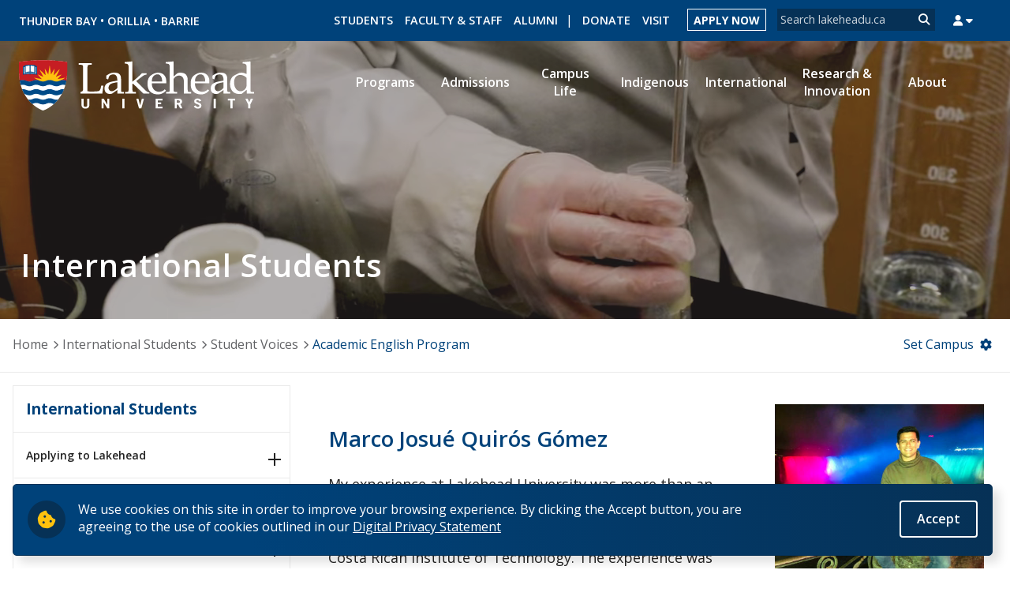

--- FILE ---
content_type: text/html; charset=utf-8
request_url: https://www.lakeheadu.ca/international/student-voices/academic-english-program/node/61905
body_size: 15574
content:
<!DOCTYPE html>
<html lang="en" dir="ltr">
<head>
  <meta http-equiv="Content-Type" content="text/html; charset=utf-8" />
<meta name="Generator" content="Drupal 7 (http://drupal.org)" />
<meta property="og:image" content="https://www.lakeheadu.ca/sites/default/files/banners/banner-intl02_0.jpg" />
<meta property="og:image:width" content="1192" />
<meta property="og:image:height" content="400" />
<meta property="og:url" content="https://www.lakeheadu.ca/international/student-voices/academic-english-program/node/61905" />
<meta property="og:type" content="website" />
<meta property="og:site_name" content="Lakehead University" />
<meta property="og:title" content="Marco Josué Quirós Gómez" />
<meta property="fb:app_id" content="366766290114276" />
<meta property="og:description" content="Lakehead University is your place to live and learn. Dynamic, modern, and highly learner-centred, we acknowledge all of our students as valued leaders of tomorrow, whose education and success are most paramount to our institution." />
  <title>Marco Josué Quirós Gómez | Lakehead University</title>
  <link type="text/css" rel="stylesheet" href="https://www.lakeheadu.ca/sites/default/files/css/css_xE-rWrJf-fncB6ztZfd2huxqgxu4WO-qwma6Xer30m4.css" media="all" />
<link type="text/css" rel="stylesheet" href="https://www.lakeheadu.ca/sites/default/files/css/css_SNM5ggK3x1QYMnq0XFjXb82BtGzVi4QDYe1kSI82VdA.css" media="all" />
<link type="text/css" rel="stylesheet" href="https://www.lakeheadu.ca/sites/default/files/css/css_MLgjP0m3t4Ci0LrD8pLft6cC7pFhMEaS3Odga5b6EXg.css" media="all" />
<link type="text/css" rel="stylesheet" href="https://www.lakeheadu.ca/sites/default/files/css/css_DB6WGuwKqEqJ7iVdFO4FUitOfAifmcYPhK3tjXGRpgo.css" media="all" />
<style type="text/css" media="screen">
<!--/*--><![CDATA[/*><!--*/
body{font-size:100%  !important;}body.textsize-52{font-size:52% !important;}body.textsize-58{font-size:58% !important;}body.textsize-64{font-size:64% !important;}body.textsize-70{font-size:70% !important;}body.textsize-76{font-size:76% !important;}body.textsize-82{font-size:82% !important;}body.textsize-88{font-size:88% !important;}body.textsize-94{font-size:94% !important;}body.textsize-100{font-size:100% !important;}body.textsize-106{font-size:106% !important;}body.textsize-112{font-size:112% !important;}body.textsize-118{font-size:118% !important;}body.textsize-124{font-size:124% !important;}body.textsize-130{font-size:130% !important;}body.textsize-136{font-size:136% !important;}body.textsize-142{font-size:142% !important;}body.textsize-148{font-size:148% !important;}body.textsize-154{font-size:154% !important;}body.textsize-160{font-size:160% !important;}body.textsize-166{font-size:166% !important;}body.textsize-172{font-size:172% !important;}body.textsize-178{font-size:178% !important;}body.textsize-184{font-size:184% !important;}body.textsize-190{font-size:190% !important;}body.textsize-196{font-size:196% !important;}

/*]]>*/-->
</style>
<link type="text/css" rel="stylesheet" href="https://www.lakeheadu.ca/sites/default/files/css/css_6ZW8gJ0lRzD3ihEDxsIzbE8J1KQqVXz_k3tcIkOhojo.css" media="all" />
<link type="text/css" rel="stylesheet" href="https://www.lakeheadu.ca/sites/default/files/css/css_F7IjxYzO_jCY6p-R0EDrG8zJamI1GUOdbRNYJfsoaxw.css" media="all" />
  <link href="https://fonts.googleapis.com/css?family=Open+Sans:400,400i,600,700" rel="stylesheet">
  <meta name="viewport" content="width=device-width, initial-scale=1">
  
  <script type="text/javascript">
<!--//--><![CDATA[//><!--
(function(w,d,s,l,i){w[l]=w[l]||[];w[l].push({'gtm.start':new Date().getTime(),event:'gtm.js'});var f=d.getElementsByTagName(s)[0];var j=d.createElement(s);var dl=l!='dataLayer'?'&l='+l:'';j.type='text/javascript';j.src='https://www.googletagmanager.com/gtm.js?id='+i+dl+'';j.async=true;f.parentNode.insertBefore(j,f);})(window,document,'script','dataLayer','GTM-N7KZ6B');
//--><!]]>
</script>
<script type="text/javascript" src="https://www.lakeheadu.ca/sites/all/libraries/modernizr/modernizr-custom.js?t7rqg2"></script>
<script type="text/javascript" src="//code.jquery.com/jquery-2.2.4.min.js"></script>
<script type="text/javascript">
<!--//--><![CDATA[//><!--
window.jQuery || document.write("<script src='/sites/all/modules/jquery_update/replace/jquery/2.2/jquery.min.js'>\x3C/script>")
//--><!]]>
</script>
<script type="text/javascript">
<!--//--><![CDATA[//><!--
jQuery.migrateMute=true;jQuery.migrateTrace=false;
//--><!]]>
</script>
<script type="text/javascript" src="//code.jquery.com/jquery-migrate-1.4.1.min.js"></script>
<script type="text/javascript">
<!--//--><![CDATA[//><!--
window.jQuery && window.jQuery.migrateWarnings || document.write("<script src='/sites/all/modules/jquery_update/replace/jquery-migrate/1.4.1/jquery-migrate.min.js'>\x3C/script>")
//--><!]]>
</script>
<script type="text/javascript" src="https://www.lakeheadu.ca/misc/jquery-extend-3.4.0.js?v=2.2.4"></script>
<script type="text/javascript" src="https://www.lakeheadu.ca/misc/jquery-html-prefilter-3.5.0-backport.js?v=2.2.4"></script>
<script type="text/javascript" src="https://www.lakeheadu.ca/misc/jquery.once.js?v=1.2"></script>
<script type="text/javascript" src="https://www.lakeheadu.ca/misc/drupal.js?t7rqg2"></script>
<script type="text/javascript" src="https://www.lakeheadu.ca/sites/all/modules/jquery_update/js/jquery_browser.js?v=0.0.1"></script>
<script type="text/javascript" src="//code.jquery.com/ui/1.10.2/jquery-ui.min.js"></script>
<script type="text/javascript">
<!--//--><![CDATA[//><!--
window.jQuery.ui || document.write("<script src='/sites/all/modules/jquery_update/replace/ui/ui/minified/jquery-ui.min.js'>\x3C/script>")
//--><!]]>
</script>
<script type="text/javascript" src="https://www.lakeheadu.ca/sites/all/modules/eu_cookie_compliance/js/jquery.cookie-1.4.1.min.js?v=1.4.1"></script>
<script type="text/javascript" src="https://www.lakeheadu.ca/sites/all/modules/jquery_update/replace/jquery.form/4/jquery.form.min.js?v=4.2.1"></script>
<script type="text/javascript" src="https://www.lakeheadu.ca/misc/ui/jquery.ui.position-1.13.0-backport.js?v=1.10.2"></script>
<script type="text/javascript" src="https://www.lakeheadu.ca/misc/ui/jquery.ui.dialog-1.13.0-backport.js?v=1.10.2"></script>
<script type="text/javascript" src="https://www.lakeheadu.ca/misc/ajax.js?v=7.97"></script>
<script type="text/javascript" src="https://www.lakeheadu.ca/sites/all/modules/jquery_update/js/jquery_update.js?v=0.0.1"></script>
<script type="text/javascript" src="https://www.lakeheadu.ca/sites/all/modules/google_cse/google_cse.js?t7rqg2"></script>
<script type="text/javascript" src="https://www.lakeheadu.ca/sites/all/modules/om_maximenu/js/om_maximenu.js?t7rqg2"></script>
<script type="text/javascript" src="https://www.lakeheadu.ca/misc/progress.js?v=7.97"></script>
<script type="text/javascript" src="https://www.lakeheadu.ca/sites/all/modules/ctools/js/modal.js?t7rqg2"></script>
<script type="text/javascript" src="https://www.lakeheadu.ca/sites/all/modules/modal_forms/js/modal_forms_popup.js?t7rqg2"></script>
<script type="text/javascript" src="https://www.lakeheadu.ca/misc/jquery.cookie.js?t7rqg2"></script>
<script type="text/javascript" src="https://www.lakeheadu.ca/sites/all/modules/thickbox/thickbox.js?t7rqg2"></script>
<script type="text/javascript" src="https://www.lakeheadu.ca/sites/all/modules/google_analytics/googleanalytics.js?t7rqg2"></script>
<script type="text/javascript">
<!--//--><![CDATA[//><!--
(function(i,s,o,g,r,a,m){i["GoogleAnalyticsObject"]=r;i[r]=i[r]||function(){(i[r].q=i[r].q||[]).push(arguments)},i[r].l=1*new Date();a=s.createElement(o),m=s.getElementsByTagName(o)[0];a.async=1;a.src=g;m.parentNode.insertBefore(a,m)})(window,document,"script","https://www.google-analytics.com/analytics.js","ga");ga("create", "UA-38677702-1", {"cookieDomain":"auto"});ga("require", "linkid", "linkid.js");ga("require", "displayfeatures");ga("send", "pageview");
//--><!]]>
</script>
<script type="text/javascript" src="https://www.lakeheadu.ca/sites/all/modules/lakehead/lu_slideshow/lu_slideshow.js?t7rqg2"></script>
<script type="text/javascript" src="https://www.lakeheadu.ca/sites/all/themes/lakehead_aBeauty/js/main.js?t7rqg2"></script>
<script type="text/javascript">
<!--//--><![CDATA[//><!--
jQuery.extend(Drupal.settings, {"basePath":"\/","pathPrefix":"","setHasJsCookie":0,"ajaxPageState":{"theme":"lakehead_aBeauty","theme_token":"47MoRSKPwrSiKWqXuAkgdLRZIobdsFtyR1MVpcIIXyo","jquery_version":"2.2","jquery_version_token":"s0YhNmD9lXzjZbXMDWz0oB--F01wMmcsgDWqwQM5h84","js":{"0":1,"sites\/all\/modules\/eu_cookie_compliance\/js\/eu_cookie_compliance.js":1,"1":1,"sites\/all\/libraries\/modernizr\/modernizr-custom.js":1,"\/\/code.jquery.com\/jquery-2.2.4.min.js":1,"2":1,"3":1,"\/\/code.jquery.com\/jquery-migrate-1.4.1.min.js":1,"4":1,"misc\/jquery-extend-3.4.0.js":1,"misc\/jquery-html-prefilter-3.5.0-backport.js":1,"misc\/jquery.once.js":1,"misc\/drupal.js":1,"sites\/all\/modules\/jquery_update\/js\/jquery_browser.js":1,"\/\/code.jquery.com\/ui\/1.10.2\/jquery-ui.min.js":1,"5":1,"sites\/all\/modules\/eu_cookie_compliance\/js\/jquery.cookie-1.4.1.min.js":1,"sites\/all\/modules\/jquery_update\/replace\/jquery.form\/4\/jquery.form.min.js":1,"misc\/ui\/jquery.ui.position-1.13.0-backport.js":1,"misc\/ui\/jquery.ui.dialog-1.13.0-backport.js":1,"misc\/ajax.js":1,"sites\/all\/modules\/jquery_update\/js\/jquery_update.js":1,"sites\/all\/modules\/google_cse\/google_cse.js":1,"sites\/all\/modules\/om_maximenu\/js\/om_maximenu.js":1,"misc\/progress.js":1,"sites\/all\/modules\/ctools\/js\/modal.js":1,"sites\/all\/modules\/modal_forms\/js\/modal_forms_popup.js":1,"misc\/jquery.cookie.js":1,"sites\/all\/modules\/thickbox\/thickbox.js":1,"sites\/all\/modules\/google_analytics\/googleanalytics.js":1,"6":1,"sites\/all\/modules\/lakehead\/lu_slideshow\/lu_slideshow.js":1,"sites\/all\/themes\/lakehead_aBeauty\/js\/main.js":1},"css":{"modules\/system\/system.base.css":1,"modules\/system\/system.menus.css":1,"modules\/system\/system.messages.css":1,"modules\/system\/system.theme.css":1,"misc\/ui\/jquery.ui.core.css":1,"misc\/ui\/jquery.ui.theme.css":1,"misc\/ui\/jquery.ui.button.css":1,"misc\/ui\/jquery.ui.resizable.css":1,"misc\/ui\/jquery.ui.dialog.css":1,"misc\/ui\/jquery.ui.accordion.css":1,"misc\/ui\/jquery.ui.menu.css":1,"misc\/ui\/jquery.ui.autocomplete.css":1,"sites\/all\/modules\/calendar\/css\/calendar_multiday.css":1,"modules\/comment\/comment.css":1,"sites\/all\/modules\/date\/date_repeat_field\/date_repeat_field.css":1,"modules\/field\/theme\/field.css":1,"sites\/all\/modules\/google_cse\/google_cse.css":1,"modules\/node\/node.css":1,"sites\/all\/modules\/om_maximenu\/css\/om_maximenu.css":1,"modules\/search\/search.css":1,"modules\/user\/user.css":1,"sites\/all\/modules\/views\/css\/views.css":1,"sites\/all\/modules\/media\/modules\/media_wysiwyg\/css\/media_wysiwyg.base.css":1,"sites\/all\/modules\/ctools\/css\/ctools.css":1,"sites\/all\/modules\/ctools\/css\/modal.css":1,"sites\/all\/modules\/modal_forms\/css\/modal_forms_popup.css":1,"0":1,"sites\/all\/modules\/textsize\/textsize.css":1,"sites\/all\/modules\/thickbox\/thickbox.css":1,"sites\/all\/modules\/eu_cookie_compliance\/css\/eu_cookie_compliance.css":1,"public:\/\/ctools\/css\/df22fbb629a01eb505da921f9441c2ac.css":1,"sites\/all\/themes\/lakehead_aBeauty\/css\/normalize.css":1,"sites\/all\/themes\/lakehead_aBeauty\/fontawesome-pro-6.5.1-web\/css\/all.min.css":1,"sites\/all\/themes\/lakehead_aBeauty\/css\/main.css":1,"sites\/all\/themes\/lakehead_aBeauty\/css\/print.css":1,"sites\/all\/themes\/lakehead_aBeauty\/css\/admin-fe.css":1}},"googleCSE":{"cx":"012906367850555877284:uxo0wfmf8ra","language":"","resultsWidth":600,"domain":"www.google.com","showWaterMark":true},"CToolsModal":{"loadingText":"Loading...","closeText":"Close Window","closeImage":"\u003Cimg typeof=\u0022foaf:Image\u0022 src=\u0022https:\/\/www.lakeheadu.ca\/sites\/all\/modules\/ctools\/images\/icon-close-window.png\u0022 alt=\u0022Close window\u0022 title=\u0022Close window\u0022 \/\u003E","throbber":"\u003Cimg typeof=\u0022foaf:Image\u0022 src=\u0022https:\/\/www.lakeheadu.ca\/sites\/all\/modules\/ctools\/images\/throbber.gif\u0022 alt=\u0022Loading\u0022 title=\u0022Loading...\u0022 \/\u003E"},"modal-popup-small":{"modalSize":{"type":"fixed","width":300,"height":300},"modalOptions":{"opacity":0.85,"background-color":"#000"},"animation":"fadeIn","modalTheme":"ModalFormsPopup","throbber":"\u003Cimg typeof=\u0022foaf:Image\u0022 src=\u0022https:\/\/www.lakeheadu.ca\/sites\/all\/modules\/modal_forms\/images\/loading_animation.gif\u0022 alt=\u0022Loading...\u0022 title=\u0022Loading\u0022 \/\u003E","closeText":"Close"},"modal-popup-medium":{"modalSize":{"type":"fixed","width":550,"height":450},"modalOptions":{"opacity":0.85,"background-color":"#000"},"animation":"fadeIn","modalTheme":"ModalFormsPopup","throbber":"\u003Cimg typeof=\u0022foaf:Image\u0022 src=\u0022https:\/\/www.lakeheadu.ca\/sites\/all\/modules\/modal_forms\/images\/loading_animation.gif\u0022 alt=\u0022Loading...\u0022 title=\u0022Loading\u0022 \/\u003E","closeText":"Close"},"modal-popup-large":{"modalSize":{"type":"scale","width":0.8,"height":0.8},"modalOptions":{"opacity":0.85,"background-color":"#000"},"animation":"fadeIn","modalTheme":"ModalFormsPopup","throbber":"\u003Cimg typeof=\u0022foaf:Image\u0022 src=\u0022https:\/\/www.lakeheadu.ca\/sites\/all\/modules\/modal_forms\/images\/loading_animation.gif\u0022 alt=\u0022Loading...\u0022 title=\u0022Loading\u0022 \/\u003E","closeText":"Close"},"thickbox":{"close":"Close","next":"Next \u003E","prev":"\u003C Prev","esc_key":"or Esc Key","next_close":"Next \/ Close on last","image_count":"Image !current of !total"},"eu_cookie_compliance":{"cookie_policy_version":"1.0.0","popup_enabled":1,"popup_agreed_enabled":0,"popup_hide_agreed":0,"popup_clicking_confirmation":0,"popup_scrolling_confirmation":0,"popup_html_info":"\u003Cdiv class=\u0022eu-cookie-compliance-banner eu-cookie-compliance-banner-info eu-cookie-compliance-banner--default\u0022\u003E\n  \u003Cdiv class=\u0022popup-content info\u0022\u003E\n    \u003Cdiv id=\u0022popup-text\u0022\u003E\n      \u003Cp\u003EWe use cookies on this site in order to improve your browsing experience. By clicking the Accept button, you are agreeing to the use of cookies outlined in our\u003C\/p\u003E              \u003Cbutton type=\u0022button\u0022 class=\u0022find-more-button eu-cookie-compliance-more-button\u0022\u003EDigital Privacy Statement\u003C\/button\u003E\n          \u003C\/div\u003E\n    \n    \u003Cdiv id=\u0022popup-buttons\u0022 class=\u0022\u0022\u003E\n      \u003Cbutton type=\u0022button\u0022 class=\u0022agree-button eu-cookie-compliance-default-button\u0022\u003EAccept\u003C\/button\u003E\n          \u003C\/div\u003E\n  \u003C\/div\u003E\n\u003C\/div\u003E","use_mobile_message":false,"mobile_popup_html_info":"\u003Cdiv class=\u0022eu-cookie-compliance-banner eu-cookie-compliance-banner-info eu-cookie-compliance-banner--default\u0022\u003E\n  \u003Cdiv class=\u0022popup-content info\u0022\u003E\n    \u003Cdiv id=\u0022popup-text\u0022\u003E\n      \u003Ch2\u003EWe use cookies on this site to enhance your user experience\u003C\/h2\u003E\u003Cp\u003EBy tapping the Accept button, you agree to us doing so.\u003C\/p\u003E              \u003Cbutton type=\u0022button\u0022 class=\u0022find-more-button eu-cookie-compliance-more-button\u0022\u003EDigital Privacy Statement\u003C\/button\u003E\n          \u003C\/div\u003E\n    \n    \u003Cdiv id=\u0022popup-buttons\u0022 class=\u0022\u0022\u003E\n      \u003Cbutton type=\u0022button\u0022 class=\u0022agree-button eu-cookie-compliance-default-button\u0022\u003EAccept\u003C\/button\u003E\n          \u003C\/div\u003E\n  \u003C\/div\u003E\n\u003C\/div\u003E\n","mobile_breakpoint":"768","popup_html_agreed":"\u003Cdiv\u003E\n  \u003Cdiv class=\u0022popup-content agreed\u0022\u003E\n    \u003Cdiv id=\u0022popup-text\u0022\u003E\n      \u003Ch2\u003EThank you for accepting cookies\u003C\/h2\u003E\u003Cp\u003EYou can now hide this message or find out more about cookies.\u003C\/p\u003E    \u003C\/div\u003E\n    \u003Cdiv id=\u0022popup-buttons\u0022\u003E\n      \u003Cbutton type=\u0022button\u0022 class=\u0022hide-popup-button eu-cookie-compliance-hide-button\u0022\u003EHide\u003C\/button\u003E\n              \u003Cbutton type=\u0022button\u0022 class=\u0022find-more-button eu-cookie-compliance-more-button-thank-you\u0022 \u003EMore info\u003C\/button\u003E\n          \u003C\/div\u003E\n  \u003C\/div\u003E\n\u003C\/div\u003E","popup_use_bare_css":false,"popup_height":"auto","popup_width":"100%","popup_delay":1000,"popup_link":"https:\/\/www.lakeheadu.ca\/digital-privacy-statement","popup_link_new_window":1,"popup_position":null,"fixed_top_position":1,"popup_language":"en","store_consent":false,"better_support_for_screen_readers":1,"reload_page":0,"domain":"","domain_all_sites":0,"popup_eu_only_js":0,"cookie_lifetime":"100","cookie_session":false,"disagree_do_not_show_popup":0,"method":"default","allowed_cookies":"","withdraw_markup":"\u003Cbutton type=\u0022button\u0022 class=\u0022eu-cookie-withdraw-tab\u0022\u003EPrivacy settings\u003C\/button\u003E\n\u003Cdiv class=\u0022eu-cookie-withdraw-banner\u0022\u003E\n  \u003Cdiv class=\u0022popup-content info\u0022\u003E\n    \u003Cdiv id=\u0022popup-text\u0022\u003E\n      \u003Ch2\u003EWe use cookies on this site to enhance your user experience\u003C\/h2\u003E\u003Cp\u003EYou have given your consent for us to set cookies.\u003C\/p\u003E    \u003C\/div\u003E\n    \u003Cdiv id=\u0022popup-buttons\u0022\u003E\n      \u003Cbutton type=\u0022button\u0022 class=\u0022eu-cookie-withdraw-button\u0022\u003EWithdraw consent\u003C\/button\u003E\n    \u003C\/div\u003E\n  \u003C\/div\u003E\n\u003C\/div\u003E\n","withdraw_enabled":false,"withdraw_button_on_info_popup":0,"cookie_categories":[],"cookie_categories_details":[],"enable_save_preferences_button":1,"cookie_name":"","cookie_value_disagreed":"0","cookie_value_agreed_show_thank_you":"1","cookie_value_agreed":"2","containing_element":"body","automatic_cookies_removal":1},"googleanalytics":{"trackOutbound":1,"trackMailto":1,"trackDownload":1,"trackDownloadExtensions":"7z|aac|arc|arj|asf|asx|avi|bin|csv|doc(x|m)?|dot(x|m)?|exe|flv|gif|gz|gzip|hqx|jar|jpe?g|js|mp(2|3|4|e?g)|mov(ie)?|msi|msp|pdf|phps|png|ppt(x|m)?|pot(x|m)?|pps(x|m)?|ppam|sld(x|m)?|thmx|qtm?|ra(m|r)?|sea|sit|tar|tgz|torrent|txt|wav|wma|wmv|wpd|xls(x|m|b)?|xlt(x|m)|xlam|xml|z|zip"},"urlIsAjaxTrusted":{"\/international\/student-voices\/academic-english-program\/node\/61905":true},"better_exposed_filters":{"views":{"international_student_testimonials":{"displays":{"intl_student_voices":{"filters":[]}}}}}});
//--><!]]>
</script>
  
  <!--[if lt IE 9]><script src="https://html5shiv.googlecode.com/svn/trunk/html5.js"></script><![endif]-->
</head>
<body class="html not-front not-logged-in one-sidebar sidebar-first page-mm page-mm- page-mm-18189 page-mm-node page-mm-node- page-mm-node-61905"  data-mmid="18189">
  <noscript aria-hidden="true"><iframe src="https://www.googletagmanager.com/ns.html?id=GTM-N7KZ6B" height="0" width="0" style="display:none;visibility:hidden"></iframe></noscript>  <div role="main" class="container sub-page ">

    <header id="global-header" class="clearfix">
		<div class="region region-top-bar">
	<div class="contained clearfix top-menu">
		<div id="homepage-return">
			<a href="/" id="lu-shield" title="Return to the home page" >LakeheadU.ca</a>
		</div>
        <div id="block-block-16" class="block block-block global-campus">

    
  <div class="content">
    <ul role="navigation" aria-label="Our Campuses">
<li><a class="header-link" href="/about/thunder-bay-campus">Thunder Bay</a> &bull; </li>
<li><a class="header-link" href="/about/orillia-campus">Orillia</a> &bull; </li>
<li><a class="header-link" href="/about/barrie-stem-hub">Barrie</a></li>
</ul>  </div>
</div>
<div id="block-user-trigger" class="block block-block">

    
  <div class="content">
    <button  id="user-login-trigger"><span class="hidden" hidden>User Login</span><span class="fa fa-user"></span></button>  </div>
</div>
<div id="global-search" class="block block-search">

    
  <div class="content">
    <form class="google-cse" role="search" action="/international/student-voices/academic-english-program/node/61905" method="post" id="search-block-form" accept-charset="UTF-8"><div>  <div class="element-invisible">Search form</div>
    <div class="form-item form-type-textfield form-item-search-block-form">
  <label class="element-invisible" for="edit-search-block-form--2">Search </label>
 <input title="Enter the terms you wish to search for." placeholder="Search lakeheadu.ca" type="text" id="edit-search-block-form--2" name="search_block_form" value="" size="15" maxlength="128" class="form-text" />
</div>
<div class="form-actions form-wrapper" id="edit-actions"><input type="submit" id="edit-submit" name="op" value="Search" class="form-submit" /></div><input type="hidden" name="form_build_id" value="form-MpQkryqtCUvzJ5sR3zEiGxjMVvRgX52zM2-kX05qPiM" />
<input type="hidden" name="form_id" value="search_block_form" />

</div></form>  </div>
</div>
<div id="block-menu-menu-menu-focus-actions" class="block block-menu">

    
  <div class="content">
    <ul class="menu"><li class="first leaf menu-item-custom-id1"><a href="/students" class="header-link">Students</a></li>
<li class="leaf menu-item-custom-id2"><a href="/faculty-and-staff" class="header-link">Faculty & Staff</a></li>
<li class="leaf menu-item-custom-id3"><a href="/alumni" class="header-link">Alumni</a></li>
<li class="leaf menu-item-custom-id4"><a href="https://www.lakeheadu.ca/alumni/giving" title="Support Lakehead University, make a Donation" class="header-link">Donate</a></li>
<li class="leaf menu-item-custom-id5"><a href="/admissions/campus-tours" title="A Campus Tour is the best way for you to see what it will be like to be a student at Lakehead University" class="header-link">Visit</a></li>
<li class="last leaf menu-item-custom-id6"><a href="/admissions" title="Application Guide" class="btn header-link">Apply Now</a></li>
</ul>  </div>
</div>
    </div>
  <div id="user-login-container" class="">
  	<div class="contained clearfix">
			<div class="third tagline-container">
				<img src="/sites/all/themes/lakehead_aBeauty/img/tagline.png" alt="Exceptional and Unconventional">
			</div>
			<div class="two-third icon-container">
				<ul>
				<li><a class="user-login-links" id="romeo-research-link" target="_blank" href="https://lakeheadu.researchservicesoffice.com/Romeo.Researcher.Admin" title="Log in to Romeo Research">Romeo Research</a></li>
				<li><a class="user-login-links" id="libary-link" target="_blank" href="https://library.lakeheadu.ca/" title="Log in to Library">Library</a></li>
				<li><a class="user-login-links" id="mysuccess-link" target="_blank" href="https://mysuccess.lakeheadu.ca/" title="Log in to mySuccess">mySuccess</a></li>
				<li><a class="user-login-links" id="mycourselink-link" target="_blank" href="https://mycourselink.lakeheadu.ca/" title="Log in to myCourseLink">myCourseLink</a></li>
				<li><a class="user-login-links" id="myemail-link" target="_blank" href="https://myemail.lakeheadu.ca/" title="Log in to myEmail">myEmail</a></li>
				<li><a class="user-login-links" id="myinfo-link" target="_blank" href="https://myportal.lakeheadu.ca/" title="Log in to myPoral">myPortal</a></li>
				</ul>
			</div>
		</div>
	</div>
</div>
      <div class="region region-header">
        <div id="block-block-19" class="block block-block">

    
  <div class="content">
    <div id="mobile-user-toggle"><span class="fa fa-user"></span></div><div id="mobile-search-toggle"><span class="fa fa-search"></span></div><div id="mobile-nav-toggle"><span class="fa fa-bars"></span></div>  </div>
</div>
<div id="block-lu-blocks-lu-mm" class="block block-lu-blocks">

    
  <div class="content">
    <div id='main-navigation-container' data-loaded='0'><div id='mobile-nav-sub'><div class='mobile-nav-item'><a href='/students'>Students</a></div><div class='mobile-nav-item'><a href='/faculty-and-staff'>Faculty & Staff</a></div><div class='mobile-nav-item'><a href='/alumni-and-friends'>Alumni</a></div></div><ul class='primary-menu mobile-menu-container' data-item='main'><li class='menu-item '><a href='/programs'><span>Programs</span></a><div class='nav-expand-button'><a class='fa fa fa-chevron-down'><span>Expand</span></a></div><div class="sub-menu"><div class="sub-menu-feature"><div class="feature-image-card"><div class="feature-image-card-img" href="/programs/undergraduate-programs" style="background-image:url('https://www.lakeheadu.ca/sites/default/files/navigation-feature/programs-hover-feature.png')"></div><a class="feature-image-card-link" href="/programs/undergraduate-programs"><strong>Learn More</strong><span> About our undergraduate programs</strong></a></div></div><ul><li class="leaf"><a href="/programs/undergraduate-programs">Undergraduate Programs</a>
<li class="leaf"><a href="/programs/graduate">Graduate Programs</a>
<li class="leaf"><a href="/programs/cdvmp">Collaborative Doctor of Veterinary Medicine Program</a>
<li class="leaf"><a href="/programs/departments">Academic Departments</a>
<li class="leaf"><a href="/programs/choosing-a-program">Choosing A Program</a>
<li class="leaf"><a href="/programs/faculties">Faculties</a>
<li class="leaf"><a href="/programs/continuing-education-and-professional-development">Continuing Education and Professional Development</a>
<li class="leaf"><a href="/programs/other-programs">Other Programs &amp; Studies</a>
</ul></div></li><li class='menu-item '><a href='/admissions'><span>Admissions</span></a><div class='nav-expand-button'><a class='fa fa fa-chevron-down'><span>Expand</span></a></div><div class="sub-menu"><div class="sub-menu-feature"><div class="feature-image-card"><div class="feature-image-card-img" href="/admissions/top-10-reasons-to-choose-lakehead" style="background-image:url('https://www.lakeheadu.ca/sites/default/files/navigation-feature/CX5A4350.jpg')"></div><a class="feature-image-card-link" href="/admissions/top-10-reasons-to-choose-lakehead"><strong>Top 10 Reasons to Choose Lakehead</strong></a></div></div><ul><li class="leaf"><a href="/admissions/future-canadian-students">Future Canadian Students</a>
<li class="leaf"><a href="/admissions/top-10-reasons-to-choose-lakehead">Top 10 Reasons to Choose Lakehead</a>
<li class="leaf"><a href="/admissions/new-students">New Students</a>
<li class="leaf"><a href="/admissions/undergraduate-admission-requirements">Undergraduate Admission Requirements</a>
<li class="leaf"><a href="/admissions/graduate-admissions-requirements">Graduate Admissions Requirements</a>
<li class="leaf"><a href="/admissions/english-language-centre">English Language Centre</a>
<li class="leaf"><a href="/admissions/how-to-apply">How to Apply</a>
<li class="leaf"><a href="/admissions/check-my-application-status">Check My Application Status</a>
<li class="leaf"><a href="/admissions/scholarships-awards-loans">Scholarships, Awards &amp; Loans</a>
<li class="leaf"><a href="/admissions/studentcentral">Student Central</a>
<li class="leaf"><a href="/admissions/tuition-fees">Tuition &amp; Fees</a>
<li class="leaf"><a href="/admissions/campus-tours">Campus Tours</a>
<li class="leaf"><a href="/admissions/events">Future Student Events</a>
<li class="leaf"><a href="/admissions/upcoming-school-visits">Upcoming School Visits</a>
<li class="leaf"><a href="/admissions/viewbook">Viewbooks</a>
<li class="leaf"><a href="/admissions/se-resources">School &amp; Educator&#039;s Resources</a>
<li class="leaf"><a href="/admissions/best-foot-forward">Best Foot Forward</a>
<li class="leaf"><a href="/admissions/bfip">The Business Fundamentals Integrated Pathway (BFIP)</a>
<li class="leaf"><a href="/admissions/joint-admissions">Lakehead University and Confederation College - Joint Admissions</a>
</ul></div></li><li class='menu-item '><a href='/campus-life'><span>Campus Life</span></a><div class='nav-expand-button'><a class='fa fa fa-chevron-down'><span>Expand</span></a></div><div class="sub-menu"><div class="sub-menu-feature"><div class="feature-image-card"><div class="feature-image-card-img" href="https://virtualtour.lakeheadu.ca/lakehead/home/featured-tours/" style="background-image:url('https://www.lakeheadu.ca/sites/default/files/navigation-feature/lake-tamblyn-hover-feature.jpg')"></div><a class="feature-image-card-link" href="https://virtualtour.lakeheadu.ca/lakehead/home/featured-tours/"><strong>Virtual Tour</strong><span>Explore our campuses</strong></a></div></div><ul><li class="leaf"><a href="/campus-life/discover-lakehead">Discover Lakehead</a>
<li class="leaf"><a href="/campus-life/tbay">City of Thunder Bay</a>
<li class="leaf"><a href="/campus-life/orillia">City of Orillia</a>
<li class="leaf"><a href="/campus-life/residence-dining">Residence &amp; Housing</a>
<li class="leaf"><a href="/campus-life/conference">Food and Conference Services</a>
<li class="leaf"><a href="/campus-life/getting-involved">Getting Involved</a>
<li class="leaf"><a href="/campus-life/athletics-recreation">Athletics &amp; Recreation</a>
<li class="leaf"><a href="/campus-life/student-supports">Student Supports</a>
<li class="leaf"><a href="/campus-life/alumni-and-careers">Life After Lakehead: Careers</a>
</ul></div></li><li class='menu-item '><a href='/indigenous'><span>Indigenous</span></a><div class='nav-expand-button'><a class='fa fa fa-chevron-down'><span>Expand</span></a></div><div class="sub-menu"><div class="sub-menu-feature"><div class="feature-image-card"><div class="feature-image-card-img" href="https://www.lakeheadu.ca/indigenous/events" style="background-image:url('https://www.lakeheadu.ca/sites/default/files/navigation-feature/indigenous-hover-feature.png')"></div><a class="feature-image-card-link" href="https://www.lakeheadu.ca/indigenous/events"><strong>Events</strong><span>See our calendar</strong></a></div></div><ul><li class="leaf"><a href="/indigenous/indigenous-programs">Indigenous Programs</a>
<li class="leaf"><a href="/indigenous/truth-and-reconciliation">Truth and Reconciliation</a>
<li class="leaf"><a href="/indigenous/orange-shirt">Orange Shirts &amp; Enamel Pins</a>
<li class="leaf"><a href="/indigenous/indigenous-initiatives-orillia">Indigenous Initiatives - Orillia</a>
<li class="leaf"><a href="/indigenous/summer-indigenous-institute">Summer Indigenous Institute</a>
<li class="leaf"><a href="/indigenous/indigenous-services-tb">Indigenous Student Services Centre - Thunder Bay</a>
<li class="leaf"><a href="/indigenous/third-party-sponsorship">Third Party Sponsorship</a>
<li class="leaf"><a href="/indigenous/indigenous-self-identification">Indigenous Self-Identification</a>
<li class="leaf"><a href="/indigenous/niijii-indigenous-mentorship">Niijii Indigenous Mentorship</a>
<li class="leaf"><a href="/indigenous/recruitment-outreach">Undergraduate Recruitment &amp; Outreach</a>
<li class="leaf"><a href="/indigenous/global-indigenous-speakers-series">Global Indigenous Speakers Series</a>
<li class="leaf"><a href="/indigenous/indigenous-research">Indigenous Research &amp; Partnership Awards</a>
<li class="leaf"><a href="/indigenous/icr">Indigenous Content Requirement</a>
<li class="leaf"><a href="/indigenous/events">Events</a>
<li class="leaf"><a href="/indigenous/news">News</a>
<li class="leaf"><a href="/indigenous/staff">Staff</a>
</ul></div></li><li class='menu-item '><a href='/international'><span>International</span></a><div class='nav-expand-button'><a class='fa fa fa-chevron-down'><span>Expand</span></a></div><div class="sub-menu"><div class="sub-menu-feature"><div class="feature-image-card"><div class="feature-image-card-img" href="https://www.lakeheadu.ca/international/future" style="background-image:url('https://www.lakeheadu.ca/sites/default/files/navigation-feature/international-hover-feature.png')"></div><a class="feature-image-card-link" href="https://www.lakeheadu.ca/international/future"><strong>Future Students</strong><span>Becoming a Lakehead Student</strong></a></div></div><ul><li class="leaf"><a href="/international/applying">Applying to Lakehead</a>
<li class="leaf"><a href="/international/future">Future International Students</a>
<li class="leaf"><a href="/international/newly-accepted">Newly Accepted International Students</a>
<li class="leaf"><a href="/international/current">Current International Students</a>
<li class="leaf"><a href="/international/english-language-centre">English Language Centre</a>
<li class="leaf"><a href="/international/globalme">Global Engagement &amp; Study Abroad</a>
<li class="leaf"><a href="/international/partners">Agents &amp; Partners</a>
<li class="leaf"><a href="/international/student-voices">Student Voices</a>
<li class="leaf"><a href="/international/publications">Publications</a>
<li class="leaf"><a href="/international/contact">Contact Us</a>
<li class="leaf hotcourses" id="hotcourses">
      <a href="https://www.hotcourses.cn/study/canada/school-college-university/lakehead-university/414100/international.html" class="intl-globe intl-icon" id="china-flag" target="_blank"><img src="/sites/all/themes/lakehead_pB/img/international/flag-icons/china.png" alt="china-flag"></a>
      <a href="https://www.hotcourses.co.id/study/canada/school-college-university/lakehead-university/414100/international.html" id="indonesia-flag" target="_blank"><img src="/sites/all/themes/lakehead_pB/img/international/flag-icons/indonesia.png" alt="indonesia-flag"></a>
      <a href="https://www.hotcourses.in.th/study/canada/school-college-university/lakehead-university/414100/international.html" id="thailand-flag" target="_blank"><img src="/sites/all/themes/lakehead_pB/img/international/flag-icons/thailand.png" alt="thailand-flag"></a>
      <a href="https://www.hotcourses-turkey.com/study/canada/school-college-university/lakehead-university/414100/international.html" id="turkey-flag" target="_blank"><img src="/sites/all/themes/lakehead_pB/img/international/flag-icons/turkey.png" alt="turkey-flag"></a>
      <a href="https://www.hotcourses.vn/study/canada/school-college-university/lakehead-university/414100/international.html" id="vietnam-flag" target="_blank"><img src="/sites/all/themes/lakehead_pB/img/international/flag-icons/vietnam.png" alt="vietnam-flag"></a>
      <a href="https://www.hotcourses.ae/study/canada/school-college-university/lakehead-university/414100/international.html" id="saudi-arabia-flag" target="_blank"><img src="/sites/all/themes/lakehead_pB/img/international/flag-icons/saudi-arabia.png" alt="saudi-arabia-flag"></a>

      <a href="https://www.hotcourses.com.br/study/canada/school-college-university/lakehead-university/414100/international.html" id="brazil-flag" target="_blank"><img src="/sites/all/themes/lakehead_pB/img/international/flag-icons/brazil.png" alt="brazil-flag"></a>
      <a href="https://www.hotcourses.ru/study/canada/school-college-university/lakehead-university/414100/international.html" id="russia-flag" target="_blank"><img src="/sites/all/themes/lakehead_pB/img/international/flag-icons/russia.png" alt="russia-flag"></a>
      <a href="https://www.hotcourseslatinoamerica.com/study/canada/school-college-university/lakehead-university/414100/international.html" id="spain-flag" target="_blank"><img src="/sites/all/themes/lakehead_pB/img/international/flag-icons/spain.png" alt="spain-flag"></a>
                                            </li></ul></div></li><li class='menu-item '><a href='/research-and-innovation'><span>Research & Innovation</span></a><div class='nav-expand-button'><a class='fa fa fa-chevron-down'><span>Expand</span></a></div><div class="sub-menu"><div class="sub-menu-feature"><div class="feature-image-card"><div class="feature-image-card-img" href="/centre/ingenuity" style="background-image:url('https://www.lakeheadu.ca/sites/default/files/navigation-feature/banner-ingenuity.jpg')"></div><a class="feature-image-card-link" href="/centre/ingenuity"><strong>Ingenuity</strong><span>Learn about our programs & services</strong></a></div></div><ul><li class="leaf"><a href="/research-and-innovation/vice-president-research-and-innovation">Vice-President Research and Innovation</a>
<li class="leaf"><a href="/research-and-innovation/undergraduate-research-at-lakehead">Undergraduate Research at Lakehead</a>
<li class="leaf"><a href="/research-and-innovation/support">Who Can Help Me?</a>
<li class="leaf"><a href="/research-and-innovation/about">About Research at Lakehead</a>
<li class="leaf"><a href="/research-and-innovation/research-services">Research Services</a>
<li class="leaf"><a href="/research-and-innovation/ethics">Ethics &amp; Research Integrity</a>
<li class="leaf"><a href="/research-and-innovation/iped">Innovation, Partnerships and Economic Development (IPED)</a>
<li class="leaf"><a href="/research-and-innovation/ingenuity">Ingenuity - Business Incubator</a>
<li class="leaf"><a href="/research-and-innovation/businesses-community">Businesses &amp; Community</a>
<li class="leaf"><a href="/research-and-innovation/facilities-centres">Research Centres and Institutes</a>
<li class="leaf"><a href="/research-and-innovation/analytics-labs">Analytical Services and Laboratories</a>
<li class="leaf"><a href="/research-and-innovation/forms">Forms</a>
<li class="leaf"><a href="/research-and-innovation/policies">Policies &amp; Procedures</a>
<li class="leaf"><a href="/research-and-innovation/week">Research and Innovation Week</a>
<li class="leaf"><a href="/research-and-innovation/romeo-research-panel">Romeo Research Portal</a>
</ul></div></li><li class='menu-item '><a href='/about'><span>About</span></a><div class='nav-expand-button'><a class='fa fa fa-chevron-down'><span>Expand</span></a></div><div class="sub-menu"><div class="sub-menu-feature"><div class="feature-image-card"><div class="feature-image-card-img" href="https://www.lakeheadu.ca/about/news-and-events" style="background-image:url('https://www.lakeheadu.ca/sites/default/files/navigation-feature/about-hover-feature.jpg')"></div><a class="feature-image-card-link" href="https://www.lakeheadu.ca/about/news-and-events"><strong>Campus Connection</strong><span>Read the latest News, Stories, and Events</strong></a></div></div><ul><li class="leaf"><a href="/about/accessibility">Accessibility</a>
<li class="leaf"><a href="/about/news-and-events">Campus Connection (News &amp; Events)</a>
<li class="leaf"><a href="/about/institutional-rankings">Institutional Rankings</a>
<li class="leaf"><a href="/about/orillia-campus">Lakehead Orillia</a>
<li class="leaf"><a href="/about/thunder-bay-campus">Lakehead Thunder Bay</a>
<li class="leaf"><a href="/about/barrie-stem-hub">Barrie STEM Hub</a>
<li class="leaf"><a href="/about/presidents-office">Office of the President</a>
<li class="leaf"><a href="/about/branding">Our Brand</a>
<li class="leaf"><a href="/about/social-media">Social Media Directory</a>
<li class="leaf"><a href="/about/sustainability">Sustainability</a>
<li class="leaf"><a href="/about/sg">University Governance</a>
<li class="leaf"><a href="/about/policies-procedures">University Policies and Procedures</a>
</ul></div></li></ul><ul class='mobile-menu-container active' data-item='context'><li class="expanded"><a href="/international">International Students</a><div class='menu-up' data-mmid='12570'></div>
<div class='menu-expand menu-expand-closed menu-expand-opened loaded expanded' data-mmid='12570'><div class='menu-icon-indicators'></div></div>

<ul class="menu"><li class="collapsed"><a href="/international/applying">Applying to Lakehead</a><div class='menu-expand menu-expand-closed ' data-mmid='14057'><div class='menu-icon-indicators'></div></div>
</li>
<li class="collapsed"><a href="/international/future">Future International Students</a><div class='menu-expand menu-expand-closed ' data-mmid='12572'><div class='menu-icon-indicators'></div></div>
</li>
<li class="collapsed"><a href="/international/newly-accepted">Newly Accepted International Students</a><div class='menu-expand menu-expand-closed ' data-mmid='21245'><div class='menu-icon-indicators'></div></div>
</li>
<li class="collapsed"><a href="/international/current">Current International Students</a><div class='menu-expand menu-expand-closed ' data-mmid='12719'><div class='menu-icon-indicators'></div></div>
</li>
<li class="collapsed"><a href="/international/english-language-centre">English Language Centre</a><div class='menu-expand menu-expand-closed ' data-mmid='12571'><div class='menu-icon-indicators'></div></div>
</li>
<li class="collapsed"><a href="/international/globalme">Global Engagement &amp; Study Abroad</a><div class='menu-expand menu-expand-closed ' data-mmid='22271'><div class='menu-icon-indicators'></div></div>
</li>
<li class="collapsed"><a href="/international/partners">Agents &amp; Partners</a><div class='menu-expand menu-expand-closed ' data-mmid='12648'><div class='menu-icon-indicators'></div></div>
</li>
<li class="expanded"><a href="/international/student-voices">Student Voices</a><div class='menu-expand menu-expand-closed menu-expand-opened loaded expanded' data-mmid='18125'><div class='menu-icon-indicators'></div></div>

<ul class="menu"><li class="leaf"><a href="/international/student-voices/undergraduate">Undergraduate</a></li>
<li class="leaf"><a href="/international/student-voices/graduate">Graduate</a></li>
<li class="expanded here"><a href="/international/student-voices/academic-english-program" class="active">Academic English Program</a></li>
<li class="leaf"><a href="/international/student-voices/study-abroad">Study Abroad</a></li>
</ul>
</li>
<li class="leaf"><a href="/international/publications">Publications</a></li>
<li class="leaf"><a href="/international/contact">Contact Us</a></li>
</ul>
</li>
</ul></div>  </div>
</div>
<div id="block-lu-blocks-lu-masthead" class="block block-lu-blocks">

    
  <div class="content">
    <div id="unit-banner" class=" bruce-banner no-desc" style="background-image:url(https://www.lakeheadu.ca/sites/default/files/banners/banner-intl02_0.jpg)" data-uri="public://banners/banner-intl02_0.jpg"><video playsinline="" muted="" autoplay="" loop="" style="z-index:0; position:absolute; top:0; left:0; width: 100%;"><source src="https://www.lakeheadu.ca/sites/default/files/sites/default/files/banner_videos/International-Banner-Video.webm" type="video/webm"></video><div id="unit-banner-overlay"></div><span id='unit-banner-heading'>International Students</span></div>  </div>
</div>
<div id="block-lu-blocks-lu-logo" class="block block-lu-blocks">

    
  <div class="content">
    <div class="logo-img"><a href="/" id="logo" title="Return to the Lakehead University home page" class="active"><img typeof="foaf:Image" src="/sites/default/files/lakeheadLogo.png" alt="Lakehead University"></a></div>  </div>
</div>
  </div>

    </header>
    
    
  <div id="page-wrapper"><div id="page">


    


    


    <div id="main-wrapper">

      <div id="main" class="clearfix">

	    <div id="banner">
    	  
		      	
	      			<nav id="breadcrumb" aria-label="Breadcrumb"><ol class="breadcrumbs clearfix"><li><a class='breadcrumb-link' href="/">Home</a></li><li><a class='breadcrumb-link' href="/international">International Students</a></li><li class="mobile-breadcrumb-expand"><a id="expand-breadcrumbs" href="#">. . .</a></li><li><a class='breadcrumb-link' href="/international/student-voices">Student Voices</a></li><li aria-current><a class='breadcrumb-link' href="/international/student-voices/academic-english-program">Academic English Program</a></li></ol><div class="lu-campus clearfix"><a href="/options?redirect=18189" title="Change Campus Preference">Set Campus</a></div></nav>
		  		</div>

		 		 	
	 	<div id="sidebar" class="sidebar">
	 	
	 	 			<div id="sidebar-toggle" class="clearfix mobileonly">
		 		<div class="active" id="sidebar-toggle-first"><span class="fa fa-th-list"></span> Menu</div>
		 	</div>
 		
	 		 		
		         <div id="sidebar-first" class="column active"><div class="section">
            <div class="region region-sidebar-first">
    <div id="block-lu-blocks-lu-mm-sidebar" class="block block-lu-blocks">

    
  <div class="content">
    <ul class='menu'><li class="expanded"><a href="/international">International Students</a><div class='menu-up' data-mmid='12570'></div>
<div class='menu-expand menu-expand-closed menu-expand-opened loaded expanded' data-mmid='12570'><div class='menu-icon-indicators'></div></div>

<ul class="menu"><li class="collapsed"><a href="/international/applying">Applying to Lakehead</a><div class='menu-expand menu-expand-closed ' data-mmid='14057'><div class='menu-icon-indicators'></div></div>
</li>
<li class="collapsed"><a href="/international/future">Future International Students</a><div class='menu-expand menu-expand-closed ' data-mmid='12572'><div class='menu-icon-indicators'></div></div>
</li>
<li class="collapsed"><a href="/international/newly-accepted">Newly Accepted International Students</a><div class='menu-expand menu-expand-closed ' data-mmid='21245'><div class='menu-icon-indicators'></div></div>
</li>
<li class="collapsed"><a href="/international/current">Current International Students</a><div class='menu-expand menu-expand-closed ' data-mmid='12719'><div class='menu-icon-indicators'></div></div>
</li>
<li class="collapsed"><a href="/international/english-language-centre">English Language Centre</a><div class='menu-expand menu-expand-closed ' data-mmid='12571'><div class='menu-icon-indicators'></div></div>
</li>
<li class="collapsed"><a href="/international/globalme">Global Engagement &amp; Study Abroad</a><div class='menu-expand menu-expand-closed ' data-mmid='22271'><div class='menu-icon-indicators'></div></div>
</li>
<li class="collapsed"><a href="/international/partners">Agents &amp; Partners</a><div class='menu-expand menu-expand-closed ' data-mmid='12648'><div class='menu-icon-indicators'></div></div>
</li>
<li class="expanded"><a href="/international/student-voices">Student Voices</a><div class='menu-expand menu-expand-closed menu-expand-opened loaded expanded' data-mmid='18125'><div class='menu-icon-indicators'></div></div>

<ul class="menu"><li class="leaf"><a href="/international/student-voices/undergraduate">Undergraduate</a></li>
<li class="leaf"><a href="/international/student-voices/graduate">Graduate</a></li>
<li class="expanded here"><a href="/international/student-voices/academic-english-program" class="active">Academic English Program</a></li>
<li class="leaf"><a href="/international/student-voices/study-abroad">Study Abroad</a></li>
</ul>
</li>
<li class="leaf"><a href="/international/publications">Publications</a></li>
<li class="leaf"><a href="/international/contact">Contact Us</a></li>
</ul>
</li>
</ul>  </div>
</div>
<div id="block-block-49" class="block block-block sidebar-extra">

    
  <div class="content">
    <a class="btn" href="/international/stay-connected/?campaign=%2Finternational%2Fstudent-voices%2Facademic-english-program%2Fnode%2F61905" target="_blank"><span class="far fa-comments"></span>Stay Connected</a>  </div>
</div>
<div id="block-block-32" class="block block-block sidebar-extra">

    
  <div class="content">
    <div class="sidebar-nav clearfix">
<p class="text-center blue-text"><strong>Lakehead University International</strong></p>
<ul class="sidebar-social">
<li>
<a href="https://www.facebook.com/LakeheadInternational" target="_blank"><span class="fab fa-facebook-square"></span></a>
</li>
<li>
<a href="https://www.instagram.com/lakeheadinternational/" target="_blank"><span class="fab fa-instagram"></span></a>
</li>
<li>
<a href="https://www.youtube.com/channel/UCsCzUdyjSt7OilS7E7LzWyQ/featured" target="_blank"><span class="fab fa-youtube"></span></a>
</li>
<li>
<a href="https://www.youku.com/profile/index/?spm=a2hbt.13141534.1_1.d_account&amp;uid=UMjkyODkwNzMwNA==" target="_blank"><span class="icon22 youku-y"></span></a>
</li>
<li>
<a href="https://mp.weixin.qq.com/mp/profile_ext?action=home&amp;__biz=MzIyNDIxNjA2Mw==&amp;scene=124#wechat_redirect" target="_blank"><span class="fab fa-weixin"></span></a>
</li>
</ul>
</div>  </div>
</div>
  </div>
        </div>
        
        
        </div> <!-- /.section, /#sidebar-first -->
      		       
      
      </div>
      
       	  
	  
	  	 
      <div id="content" class="column"><div class="section">


		

                        
        	

          <div class="region region-content">
    <div id="block-system-main" class="block block-system">

    
  <div class="content">
    <article about="/international/student-voices/academic-english-program/node/61905" typeof="sioc:Item foaf:Document" class="node-type-international_student_feature">

  <div class="intl-student-voices two-third gutt">


    				<h2>Marco Josué Quirós Gómez</h2>
				<div class="field field-name-body field-type-text-with-summary field-label-hidden"><div class="field-items"><div class="field-item even" property="content:encoded"><p class="xmsonormal">My experience at Lakehead University was more than an internship. In 2019, I participated in the Business Innovative Program with a group of students and professors from the Costa Rican Institute of Technology. The experience was enlightening in three main ways. The first one is related to academic and professional growth, especially because the program was a meaningful learning experience along with the guidance of an excellent teacher and the Lakehead team. The second reason is related to the cultural exchange because we also had the opportunity to perform different volunteering projects in Orillia, which allowed us to interact with society and learning even more about their culture. Finally, as we were in the country for three weeks, we got to visit so many amazing and beautiful places, including lakes, museums, castles, stadiums and the iconic Niagara Falls.  </p><p class="xmsonormal">These kinds of experiences are which make us better professionals, but even more important, better human beings. After studying at Lakehead, the outlook and expectations get wider, showing us that our capabilities and skills are greater than we realize and confirming that there is a whole world waiting for us. </p></div></div></div>




  </div>

  <div class="intl-student-voices right-side-bar third gutt">

			<!-- <h2 class="intl-student-name">
		  	Marco Josué  Quirós Gómez

			</h2> -->
			<div class="field field-name-field-image field-type-image field-label-hidden"><div class="field-items"><div class="field-item even"><img typeof="foaf:Image" src="https://www.lakeheadu.ca/sites/default/files/Jose_Gomez.jpg" width="400" height="369" alt="" /></div></div></div>
		<div class="intl-student-details">
			<h2>Level of Study</h2>
			<h3>
				Academic English Program			</h3>
	  	<h2>Academic Program</h2>
	  	<h3><div class="field field-name-field-program field-type-text field-label-hidden"><div class="field-items"><div class="field-item even">English Innovation Program</div></div></div></h3>

			<div class="intl-student-voices-country">
				<h2>Country</h2>
		  	<h3><div class="field field-name-field-country field-type-text field-label-hidden"><div class="field-items"><div class="field-item even">Costa Rica</div></div></div></h3>
				<div class="intl-student-voices-country"><div class="field field-name-field-country-flag field-type-image field-label-hidden"><div class="field-items"><div class="field-item even"><img typeof="foaf:Image" src="https://www.lakeheadu.ca/sites/default/files/costarica_0.jpg" width="474" height="284" alt="" /></div></div></div></div>
			</div>
		</div>

  </div>

		<nav class="links node-links clearfix" aria-label="Optional settings"></nav>
  	<div  class="clearfix"></div>



</article>

<section id="intl-student-voices-bottom" class="block no-gradient">

	<div class="intl-student-voice-feature-card"><div class="quarter gutt feature-card no-gradient filtered-card">
		<div class="view view-international-student-testimonials view-id-international_student_testimonials view-display-id-intl_student_voices view-dom-id-13c75d34ff992d72909f8b1b7194fad4">
        
  
  
      <div class="view-content">
      

<div class="views-lu-slideshow lu-slideshow" data-index="0" data-autoplay="1"  data-count="30">
  <div class="lu-slideshow-slides">
    <div class="lu-slideshow-overlay"></div>
    <div class='lu-slideshow-slide active' data-slide='0'><div class='lu-slideshow-slide-overlay'></div><div class='lu-slideshow-slide-image'><div class="background-image-formatter" style="background-image: url('https://www.lakeheadu.ca/sites/default/files/Neha%20Kapoor%202.jpeg')">
  &nbsp;
</div>
</div><div class='lu-slideshow-slide-content'><div><a href="/international/student-voices/Undergraduate">Undergraduate</a></div><div><a href="/international/student-voices/undergraduate/node/201606">Neha Kapoor</a></div></div></div><div class='lu-slideshow-slide ' data-slide='1'><div class='lu-slideshow-slide-overlay'></div><div class='lu-slideshow-slide-image'><div class="background-image-formatter" style="background-image: url('https://www.lakeheadu.ca/sites/default/files/India%20-%20Amit3.JPG')">
  &nbsp;
</div>
</div><div class='lu-slideshow-slide-content'><div><a href="/international/student-voices/Undergraduate">Undergraduate</a></div><div><a href="/international/student-voices/undergraduate/node/201598">Amit Boyina</a></div></div></div><div class='lu-slideshow-slide ' data-slide='2'><div class='lu-slideshow-slide-overlay'></div><div class='lu-slideshow-slide-image'><div class="background-image-formatter" style="background-image: url('https://www.lakeheadu.ca/sites/default/files/Joshua2.JPG')">
  &nbsp;
</div>
</div><div class='lu-slideshow-slide-content'><div><a href="/international/student-voices/Undergraduate">Undergraduate</a></div><div><a href="/international/student-voices/undergraduate/node/201575">Joshua Sanchez Calderon</a></div></div></div><div class='lu-slideshow-slide ' data-slide='3'><div class='lu-slideshow-slide-overlay'></div><div class='lu-slideshow-slide-image'><div class="background-image-formatter" style="background-image: url('https://www.lakeheadu.ca/sites/default/files/Josia%20Prince%20-%20Bahamas%20-%20Photo_0.jpg')">
  &nbsp;
</div>
</div><div class='lu-slideshow-slide-content'><div><a href="/international/student-voices/Undergraduate">Undergraduate</a></div><div><a href="/international/student-voices/undergraduate/node/201547">Josia Prince</a></div></div></div><div class='lu-slideshow-slide ' data-slide='4'><div class='lu-slideshow-slide-overlay'></div><div class='lu-slideshow-slide-image'><div class="background-image-formatter" style="background-image: url('https://www.lakeheadu.ca/sites/default/files/Ziad.jpg')">
  &nbsp;
</div>
</div><div class='lu-slideshow-slide-content'><div><a href="/international/student-voices/Undergraduate">Undergraduate</a></div><div><a href="/international/student-voices/undergraduate/node/201187">Ziad Ziyada</a></div></div></div><div class='lu-slideshow-slide ' data-slide='5'><div class='lu-slideshow-slide-overlay'></div><div class='lu-slideshow-slide-image'><div class="background-image-formatter" style="background-image: url('https://www.lakeheadu.ca/sites/default/files/Yuvraj%20Bakshi%20-%20Orillia%20Varsity%20Soccer%20Player%201.jpeg')">
  &nbsp;
</div>
</div><div class='lu-slideshow-slide-content'><div><a href="/international/student-voices/Undergraduate">Undergraduate</a></div><div><a href="/international/student-voices/undergraduate/node/107044">Yuvraj Bakshi</a></div></div></div><div class='lu-slideshow-slide ' data-slide='6'><div class='lu-slideshow-slide-overlay'></div><div class='lu-slideshow-slide-image'><div class="background-image-formatter" style="background-image: url('https://www.lakeheadu.ca/sites/default/files/Xiaolan%201.jpeg')">
  &nbsp;
</div>
</div><div class='lu-slideshow-slide-content'><div><a href="/international/student-voices/Undergraduate">Undergraduate</a></div><div><a href="/international/student-voices/undergraduate/node/107043">Xiaolan Chao</a></div></div></div><div class='lu-slideshow-slide ' data-slide='7'><div class='lu-slideshow-slide-overlay'></div><div class='lu-slideshow-slide-image'><div class="background-image-formatter" style="background-image: url('https://www.lakeheadu.ca/sites/default/files/Precious.jpeg')">
  &nbsp;
</div>
</div><div class='lu-slideshow-slide-content'><div><a href="/international/student-voices/Undergraduate">Undergraduate</a></div><div><a href="/international/student-voices/undergraduate/node/107034">Precious Kumba Bockarie</a></div></div></div><div class='lu-slideshow-slide ' data-slide='8'><div class='lu-slideshow-slide-overlay'></div><div class='lu-slideshow-slide-image'><div class="background-image-formatter" style="background-image: url('https://www.lakeheadu.ca/sites/default/files/Mary_Wokomah.jpg')">
  &nbsp;
</div>
</div><div class='lu-slideshow-slide-content'><div><a href="/international/student-voices/Undergraduate">Undergraduate</a></div><div><a href="/international/student-voices/undergraduate/node/63746">Mary Wokomah</a></div></div></div><div class='lu-slideshow-slide ' data-slide='9'><div class='lu-slideshow-slide-overlay'></div><div class='lu-slideshow-slide-image'><div class="background-image-formatter" style="background-image: url('https://www.lakeheadu.ca/sites/default/files/Kanoko_Tsuchiya.jpg')">
  &nbsp;
</div>
</div><div class='lu-slideshow-slide-content'><div><a href="/international/student-voices/Undergraduate">Undergraduate</a></div><div><a href="/international/student-voices/undergraduate/node/60327">Kanoko Tsuchiya</a></div></div></div><div class='lu-slideshow-slide ' data-slide='10'><div class='lu-slideshow-slide-overlay'></div><div class='lu-slideshow-slide-image'><div class="background-image-formatter" style="background-image: url('https://www.lakeheadu.ca/sites/default/files/Yuxi_Yao.jpg')">
  &nbsp;
</div>
</div><div class='lu-slideshow-slide-content'><div><a href="/international/student-voices/Undergraduate">Undergraduate</a></div><div><a href="/international/student-voices/undergraduate/node/60326">Yuxi Yao</a></div></div></div><div class='lu-slideshow-slide ' data-slide='11'><div class='lu-slideshow-slide-overlay'></div><div class='lu-slideshow-slide-image'><div class="background-image-formatter" style="background-image: url('https://www.lakeheadu.ca/sites/default/files/Yash_Gupta.jpg')">
  &nbsp;
</div>
</div><div class='lu-slideshow-slide-content'><div><a href="/international/student-voices/Undergraduate">Undergraduate</a></div><div><a href="/international/student-voices/undergraduate/node/60320">Yash Gupta</a></div></div></div><div class='lu-slideshow-slide ' data-slide='12'><div class='lu-slideshow-slide-overlay'></div><div class='lu-slideshow-slide-image'><div class="background-image-formatter" style="background-image: url('https://www.lakeheadu.ca/sites/default/files/Mann_Koner.jpg')">
  &nbsp;
</div>
</div><div class='lu-slideshow-slide-content'><div><a href="/international/student-voices/Undergraduate">Undergraduate</a></div><div><a href="/international/student-voices/undergraduate/node/60319">Mann Koner</a></div></div></div><div class='lu-slideshow-slide ' data-slide='13'><div class='lu-slideshow-slide-overlay'></div><div class='lu-slideshow-slide-image'><div class="background-image-formatter" style="background-image: url('https://www.lakeheadu.ca/sites/default/files/Ritwik_Nagar.jpg')">
  &nbsp;
</div>
</div><div class='lu-slideshow-slide-content'><div><a href="/international/student-voices/Undergraduate">Undergraduate</a></div><div><a href="/international/student-voices/undergraduate/node/60310">Ritwik Nagar</a></div></div></div><div class='lu-slideshow-slide ' data-slide='14'><div class='lu-slideshow-slide-overlay'></div><div class='lu-slideshow-slide-image'><div class="background-image-formatter" style="background-image: url('https://www.lakeheadu.ca/sites/default/files/Yichen_Zhang.jpg')">
  &nbsp;
</div>
</div><div class='lu-slideshow-slide-content'><div><a href="/international/student-voices/Undergraduate">Undergraduate</a></div><div><a href="/international/student-voices/undergraduate/node/60309">Yichen Zhang</a></div></div></div><div class='lu-slideshow-slide ' data-slide='15'><div class='lu-slideshow-slide-overlay'></div><div class='lu-slideshow-slide-image'><div class="background-image-formatter" style="background-image: url('https://www.lakeheadu.ca/sites/default/files/Sergio_Beltran_Obiol.jpg')">
  &nbsp;
</div>
</div><div class='lu-slideshow-slide-content'><div><a href="/international/student-voices/Undergraduate">Undergraduate</a></div><div><a href="/international/student-voices/undergraduate/node/60308">Sergio Beltran Obiol</a></div></div></div><div class='lu-slideshow-slide ' data-slide='16'><div class='lu-slideshow-slide-overlay'></div><div class='lu-slideshow-slide-image'><div class="background-image-formatter" style="background-image: url('https://www.lakeheadu.ca/sites/default/files/Catalina_Amaya.jpg')">
  &nbsp;
</div>
</div><div class='lu-slideshow-slide-content'><div><a href="/international/student-voices/Undergraduate">Undergraduate</a></div><div><a href="/international/student-voices/undergraduate/node/60306">Catalina Amaya</a></div></div></div><div class='lu-slideshow-slide ' data-slide='17'><div class='lu-slideshow-slide-overlay'></div><div class='lu-slideshow-slide-image'><div class="background-image-formatter" style="background-image: url('https://www.lakeheadu.ca/sites/default/files/Yibo_Shen.jpg')">
  &nbsp;
</div>
</div><div class='lu-slideshow-slide-content'><div><a href="/international/student-voices/Undergraduate">Undergraduate</a></div><div><a href="/international/student-voices/undergraduate/node/60305">Yibo Shen</a></div></div></div><div class='lu-slideshow-slide ' data-slide='18'><div class='lu-slideshow-slide-overlay'></div><div class='lu-slideshow-slide-image'><div class="background-image-formatter" style="background-image: url('https://www.lakeheadu.ca/sites/default/files/Michelle_Jane_Parker.jpg')">
  &nbsp;
</div>
</div><div class='lu-slideshow-slide-content'><div><a href="/international/student-voices/Undergraduate">Undergraduate</a></div><div><a href="/international/student-voices/undergraduate/node/60304">Michelle Parker</a></div></div></div><div class='lu-slideshow-slide ' data-slide='19'><div class='lu-slideshow-slide-overlay'></div><div class='lu-slideshow-slide-image'><div class="background-image-formatter" style="background-image: url('https://www.lakeheadu.ca/sites/default/files/Mariam_Alameri.jpg')">
  &nbsp;
</div>
</div><div class='lu-slideshow-slide-content'><div><a href="/international/student-voices/Undergraduate">Undergraduate</a></div><div><a href="/international/student-voices/undergraduate/node/60303">Mariam Abdulla Alameri</a></div></div></div><div class='lu-slideshow-slide ' data-slide='20'><div class='lu-slideshow-slide-overlay'></div><div class='lu-slideshow-slide-image'><div class="background-image-formatter" style="background-image: url('https://www.lakeheadu.ca/sites/default/files/Vishwa%20Shah.jpg')">
  &nbsp;
</div>
</div><div class='lu-slideshow-slide-content'><div><a href="/international/student-voices/Undergraduate">Undergraduate</a></div><div><a href="/international/student-voices/undergraduate/node/60302">Vishwa Shah</a></div></div></div><div class='lu-slideshow-slide ' data-slide='21'><div class='lu-slideshow-slide-overlay'></div><div class='lu-slideshow-slide-image'><div class="background-image-formatter" style="background-image: url('https://www.lakeheadu.ca/sites/default/files/Peter%20Lau.jpg')">
  &nbsp;
</div>
</div><div class='lu-slideshow-slide-content'><div><a href="/international/student-voices/Undergraduate">Undergraduate</a></div><div><a href="/international/student-voices/undergraduate/node/60301">Peter Lau</a></div></div></div><div class='lu-slideshow-slide ' data-slide='22'><div class='lu-slideshow-slide-overlay'></div><div class='lu-slideshow-slide-image'><div class="background-image-formatter" style="background-image: url('https://www.lakeheadu.ca/sites/default/files/Hai_Yen_Yvonne_Hoang.jpg')">
  &nbsp;
</div>
</div><div class='lu-slideshow-slide-content'><div><a href="/international/student-voices/Undergraduate">Undergraduate</a></div><div><a href="/international/student-voices/undergraduate/node/60300">Hai Yen (Yvonne) Hoang</a></div></div></div><div class='lu-slideshow-slide ' data-slide='23'><div class='lu-slideshow-slide-overlay'></div><div class='lu-slideshow-slide-image'><div class="background-image-formatter" style="background-image: url('https://www.lakeheadu.ca/sites/default/files/Opeyemi%20Adeoye%201_0.jpg')">
  &nbsp;
</div>
</div><div class='lu-slideshow-slide-content'><div><a href="/international/student-voices/Undergraduate">Undergraduate</a></div><div><a href="/international/student-voices/undergraduate/node/60299">Opeyemi Adeoye</a></div></div></div><div class='lu-slideshow-slide ' data-slide='24'><div class='lu-slideshow-slide-overlay'></div><div class='lu-slideshow-slide-image'><div class="background-image-formatter" style="background-image: url('https://www.lakeheadu.ca/sites/default/files/Muhammed_Kabir_Hossain.jpg')">
  &nbsp;
</div>
</div><div class='lu-slideshow-slide-content'><div><a href="/international/student-voices/Undergraduate">Undergraduate</a></div><div><a href="/international/student-voices/undergraduate/node/60298">Muhammad Kabir Hossain</a></div></div></div><div class='lu-slideshow-slide ' data-slide='25'><div class='lu-slideshow-slide-overlay'></div><div class='lu-slideshow-slide-image'><div class="background-image-formatter" style="background-image: url('https://www.lakeheadu.ca/sites/default/files/Khalid_Yahia.jpg')">
  &nbsp;
</div>
</div><div class='lu-slideshow-slide-content'><div><a href="/international/student-voices/Undergraduate">Undergraduate</a></div><div><a href="/international/student-voices/undergraduate/node/53886">Khalid Adam Osman Yahia</a></div></div></div><div class='lu-slideshow-slide ' data-slide='26'><div class='lu-slideshow-slide-overlay'></div><div class='lu-slideshow-slide-image'><div class="background-image-formatter" style="background-image: url('https://www.lakeheadu.ca/sites/default/files/Sharon%20Yang.jpg')">
  &nbsp;
</div>
</div><div class='lu-slideshow-slide-content'><div><a href="/international/student-voices/Undergraduate">Undergraduate</a></div><div><a href="/international/student-voices/undergraduate/node/53885">Siyao (Sharon) Yang</a></div></div></div><div class='lu-slideshow-slide ' data-slide='27'><div class='lu-slideshow-slide-overlay'></div><div class='lu-slideshow-slide-image'><div class="background-image-formatter" style="background-image: url('https://www.lakeheadu.ca/sites/default/files/Vonnie_Kam-Lai_Cheng.jpg')">
  &nbsp;
</div>
</div><div class='lu-slideshow-slide-content'><div><a href="/international/student-voices/Undergraduate">Undergraduate</a></div><div><a href="/international/student-voices/undergraduate/node/53883">Vonnie Kam-Lai Cheng</a></div></div></div><div class='lu-slideshow-slide ' data-slide='28'><div class='lu-slideshow-slide-overlay'></div><div class='lu-slideshow-slide-image'><div class="background-image-formatter" style="background-image: url('https://www.lakeheadu.ca/sites/default/files/NehaKapoor.jpg')">
  &nbsp;
</div>
</div><div class='lu-slideshow-slide-content'><div><a href="/international/student-voices/Undergraduate">Undergraduate</a></div><div><a href="/international/student-voices/undergraduate/node/53835">Neha Kapoor</a></div></div></div><div class='lu-slideshow-slide ' data-slide='29'><div class='lu-slideshow-slide-overlay'></div><div class='lu-slideshow-slide-image'><div class="background-image-formatter" style="background-image: url('https://www.lakeheadu.ca/sites/default/files/Bolu_Fabanwo.jpg')">
  &nbsp;
</div>
</div><div class='lu-slideshow-slide-content'><div><a href="/international/student-voices/Undergraduate">Undergraduate</a></div><div><a href="/international/student-voices/undergraduate/node/53834">Bolu Fabanwo</a></div></div></div>  </div>
    <div class="lu-slideshow-controls">
    <a class="lu-slideshow-control-prev"><span class="fa fa-chevron-left"></span></a>
    <a class="lu-slideshow-control-next"><span class="fa fa-chevron-right"></span></a>
  </div>
  </div>    </div>
  
  
  
  
  
  
</div>		<!-- <p>Read more</p> -->
	</div>

	<div class="quarter gutt feature-card no-gradient filtered-card">
		<div class="view view-international-student-testimonials view-id-international_student_testimonials view-display-id-intl_student_voices view-dom-id-70ccf0548b3c6e261d2c1d6bd8c093a9">
        
  
  
      <div class="view-content">
      

<div class="views-lu-slideshow lu-slideshow" data-index="0" data-autoplay="1"  data-count="7">
  <div class="lu-slideshow-slides">
    <div class="lu-slideshow-overlay"></div>
    <div class='lu-slideshow-slide active' data-slide='0'><div class='lu-slideshow-slide-overlay'></div><div class='lu-slideshow-slide-image'><div class="background-image-formatter" style="background-image: url('https://www.lakeheadu.ca/sites/default/files/Beili%20Yin%201.jpg')">
  &nbsp;
</div>
</div><div class='lu-slideshow-slide-content'><div><a href="/international/student-voices/Graduate">Graduate</a></div><div><a href="/international/student-voices/graduate/node/71711">Beili Yin</a></div></div></div><div class='lu-slideshow-slide ' data-slide='1'><div class='lu-slideshow-slide-overlay'></div><div class='lu-slideshow-slide-image'><div class="background-image-formatter" style="background-image: url('https://www.lakeheadu.ca/sites/default/files/Ryan%20Grow%201_0.jpg')">
  &nbsp;
</div>
</div><div class='lu-slideshow-slide-content'><div><a href="/international/student-voices/Graduate">Graduate</a></div><div><a href="/international/student-voices/graduate/node/71710">Ryan Grow</a></div></div></div><div class='lu-slideshow-slide ' data-slide='2'><div class='lu-slideshow-slide-overlay'></div><div class='lu-slideshow-slide-image'><div class="background-image-formatter" style="background-image: url('https://www.lakeheadu.ca/sites/default/files/Lin%20Fang_IMG_6954.jpg')">
  &nbsp;
</div>
</div><div class='lu-slideshow-slide-content'><div><a href="/international/student-voices/Graduate">Graduate</a></div><div><a href="/international/student-voices/graduate/node/71709">Lin Fang</a></div></div></div><div class='lu-slideshow-slide ' data-slide='3'><div class='lu-slideshow-slide-overlay'></div><div class='lu-slideshow-slide-image'><div class="background-image-formatter" style="background-image: url('https://www.lakeheadu.ca/sites/default/files/Ankit_Raj.jpg')">
  &nbsp;
</div>
</div><div class='lu-slideshow-slide-content'><div><a href="/international/student-voices/Graduate">Graduate</a></div><div><a href="/international/student-voices/graduate/node/61164">Ankit Raj</a></div></div></div><div class='lu-slideshow-slide ' data-slide='4'><div class='lu-slideshow-slide-overlay'></div><div class='lu-slideshow-slide-image'><div class="background-image-formatter" style="background-image: url('https://www.lakeheadu.ca/sites/default/files/Sadaf_Rahman_Khan.jpg')">
  &nbsp;
</div>
</div><div class='lu-slideshow-slide-content'><div><a href="/international/student-voices/Graduate">Graduate</a></div><div><a href="/international/student-voices/graduate/node/53884">Sadaf Rahman Khan</a></div></div></div><div class='lu-slideshow-slide ' data-slide='5'><div class='lu-slideshow-slide-overlay'></div><div class='lu-slideshow-slide-image'><div class="background-image-formatter" style="background-image: url('https://www.lakeheadu.ca/sites/default/files/Adekunbi_Zainab_Arogundade.jpg')">
  &nbsp;
</div>
</div><div class='lu-slideshow-slide-content'><div><a href="/international/student-voices/Graduate">Graduate</a></div><div><a href="/international/student-voices/graduate/node/53882">Adekunbi Zainab Arogundade</a></div></div></div><div class='lu-slideshow-slide ' data-slide='6'><div class='lu-slideshow-slide-overlay'></div><div class='lu-slideshow-slide-image'><div class="background-image-formatter" style="background-image: url('https://www.lakeheadu.ca/sites/default/files/Loveena_Stephen.jpg')">
  &nbsp;
</div>
</div><div class='lu-slideshow-slide-content'><div><a href="/international/student-voices/Graduate">Graduate</a></div><div><a href="/international/student-voices/graduate/node/53832">Loveena Stephen</a></div></div></div>  </div>
    <div class="lu-slideshow-controls">
    <a class="lu-slideshow-control-prev"><span class="fa fa-chevron-left"></span></a>
    <a class="lu-slideshow-control-next"><span class="fa fa-chevron-right"></span></a>
  </div>
  </div>    </div>
  
  
  
  
  
  
</div>	</div>

	<div class="quarter gutt feature-card no-gradient filtered-card">
		<div class="view view-international-student-testimonials view-id-international_student_testimonials view-display-id-intl_student_voices view-dom-id-eda19779695bbcb9c510d0069f3218e6">
        
  
  
      <div class="view-content">
      

<div class="views-lu-slideshow lu-slideshow" data-index="0" data-autoplay="1"  data-count="10">
  <div class="lu-slideshow-slides">
    <div class="lu-slideshow-overlay"></div>
    <div class='lu-slideshow-slide active' data-slide='0'><div class='lu-slideshow-slide-overlay'></div><div class='lu-slideshow-slide-image'><div class="background-image-formatter" style="background-image: url('https://www.lakeheadu.ca/sites/default/files/Paulina_Perez.jpg')">
  &nbsp;
</div>
</div><div class='lu-slideshow-slide-content'><div><a href="/international/student-voices/Academic-English-Program">Academic English Program</a></div><div><a href="/international/student-voices/academic-english-program/node/61908">Paulina Luna Pérez</a></div></div></div><div class='lu-slideshow-slide ' data-slide='1'><div class='lu-slideshow-slide-overlay'></div><div class='lu-slideshow-slide-image'><div class="background-image-formatter" style="background-image: url('https://www.lakeheadu.ca/sites/default/files/Jose_Orellana.jpg')">
  &nbsp;
</div>
</div><div class='lu-slideshow-slide-content'><div><a href="/international/student-voices/Academic-English-Program">Academic English Program</a></div><div><a href="/international/student-voices/academic-english-program/node/61907">José Antonio Negrero Orellana</a></div></div></div><div class='lu-slideshow-slide ' data-slide='2'><div class='lu-slideshow-slide-overlay'></div><div class='lu-slideshow-slide-image'><div class="background-image-formatter" style="background-image: url('https://www.lakeheadu.ca/sites/default/files/Melissa_Vargas.jpg')">
  &nbsp;
</div>
</div><div class='lu-slideshow-slide-content'><div><a href="/international/student-voices/Academic-English-Program">Academic English Program</a></div><div><a href="/international/student-voices/academic-english-program/node/61906">Melissa Rodríguez Vargas</a></div></div></div><div class='lu-slideshow-slide ' data-slide='3'><div class='lu-slideshow-slide-overlay'></div><div class='lu-slideshow-slide-image'><div class="background-image-formatter" style="background-image: url('https://www.lakeheadu.ca/sites/default/files/Jose_Gomez.jpg')">
  &nbsp;
</div>
</div><div class='lu-slideshow-slide-content'><div><a href="/international/student-voices/Academic-English-Program">Academic English Program</a></div><div><a href="/international/student-voices/academic-english-program/node/61905">Marco Josué Quirós Gómez</a></div></div></div><div class='lu-slideshow-slide ' data-slide='4'><div class='lu-slideshow-slide-overlay'></div><div class='lu-slideshow-slide-image'><div class="background-image-formatter" style="background-image: url('https://www.lakeheadu.ca/sites/default/files/Shania_Yu.jpg')">
  &nbsp;
</div>
</div><div class='lu-slideshow-slide-content'><div><a href="/international/student-voices/Academic-English-Program">Academic English Program</a></div><div><a href="/international/student-voices/academic-english-program/node/61904">Jiali Yu (Shania)</a></div></div></div><div class='lu-slideshow-slide ' data-slide='5'><div class='lu-slideshow-slide-overlay'></div><div class='lu-slideshow-slide-image'><div class="background-image-formatter" style="background-image: url('https://www.lakeheadu.ca/sites/default/files/Felipa_Juarez.jpg')">
  &nbsp;
</div>
</div><div class='lu-slideshow-slide-content'><div><a href="/international/student-voices/Academic-English-Program">Academic English Program</a></div><div><a href="/international/student-voices/academic-english-program/node/61903">Felipa Galván Juárez</a></div></div></div><div class='lu-slideshow-slide ' data-slide='6'><div class='lu-slideshow-slide-overlay'></div><div class='lu-slideshow-slide-image'><div class="background-image-formatter" style="background-image: url('https://www.lakeheadu.ca/sites/default/files/Shengtai_Li.jpg')">
  &nbsp;
</div>
</div><div class='lu-slideshow-slide-content'><div><a href="/international/student-voices/Academic-English-Program">Academic English Program</a></div><div><a href="/international/student-voices/academic-english-program/node/61902">Shengtai Li</a></div></div></div><div class='lu-slideshow-slide ' data-slide='7'><div class='lu-slideshow-slide-overlay'></div><div class='lu-slideshow-slide-image'><div class="background-image-formatter" style="background-image: url('https://www.lakeheadu.ca/sites/default/files/Torres_Juan.jpg')">
  &nbsp;
</div>
</div><div class='lu-slideshow-slide-content'><div><a href="/international/student-voices/Academic-English-Program">Academic English Program</a></div><div><a href="/international/student-voices/academic-english-program/node/61897">Juan Torres</a></div></div></div><div class='lu-slideshow-slide ' data-slide='8'><div class='lu-slideshow-slide-overlay'></div><div class='lu-slideshow-slide-image'><div class="background-image-formatter" style="background-image: url('https://www.lakeheadu.ca/sites/default/files/Huan_Carlos_Montufar.jpg')">
  &nbsp;
</div>
</div><div class='lu-slideshow-slide-content'><div><a href="/international/student-voices/Academic-English-Program">Academic English Program</a></div><div><a href="/international/student-voices/academic-english-program/node/53901">Juan Carlos Montufar</a></div></div></div><div class='lu-slideshow-slide ' data-slide='9'><div class='lu-slideshow-slide-overlay'></div><div class='lu-slideshow-slide-image'><div class="background-image-formatter" style="background-image: url('https://www.lakeheadu.ca/sites/default/files/Carmen_Bautista.jpg')">
  &nbsp;
</div>
</div><div class='lu-slideshow-slide-content'><div><a href="/international/student-voices/Academic-English-Program">Academic English Program</a></div><div><a href="/international/student-voices/academic-english-program/node/53821">Maria Del Carmen Zamudio Bautista</a></div></div></div>  </div>
    <div class="lu-slideshow-controls">
    <a class="lu-slideshow-control-prev"><span class="fa fa-chevron-left"></span></a>
    <a class="lu-slideshow-control-next"><span class="fa fa-chevron-right"></span></a>
  </div>
  </div>    </div>
  
  
  
  
  
  
</div>	</div>

	<div class="quarter gutt feature-card no-gradient filtered-card">
		<div class="view view-international-student-testimonials view-id-international_student_testimonials view-display-id-intl_student_voices view-dom-id-48e5a450ad501412458f595516446d8a">
        
  
  
      <div class="view-content">
      

<div class="views-lu-slideshow lu-slideshow" data-index="0" data-autoplay="1"  data-count="7">
  <div class="lu-slideshow-slides">
    <div class="lu-slideshow-overlay"></div>
    <div class='lu-slideshow-slide active' data-slide='0'><div class='lu-slideshow-slide-overlay'></div><div class='lu-slideshow-slide-image'><div class="background-image-formatter" style="background-image: url('https://www.lakeheadu.ca/sites/default/files/Copy%20of%20IMG_9917.JPG')">
  &nbsp;
</div>
</div><div class='lu-slideshow-slide-content'><div><a href="/international/student-voices/Study-Abroad">Study Abroad</a></div><div><a href="/international/globalme/experiences/archive/node/75080">Marteena Aal-hano</a></div></div></div><div class='lu-slideshow-slide ' data-slide='1'><div class='lu-slideshow-slide-overlay'></div><div class='lu-slideshow-slide-image'><div class="background-image-formatter" style="background-image: url('https://www.lakeheadu.ca/sites/default/files/Screen%20Shot%202023-02-09%20at%209.56.46%20AM.png')">
  &nbsp;
</div>
</div><div class='lu-slideshow-slide-content'><div><a href="/international/student-voices/Study-Abroad">Study Abroad</a></div><div><a href="/international/globalme/experiences/archive/node/75071">Hailey Schepanik</a></div></div></div><div class='lu-slideshow-slide ' data-slide='2'><div class='lu-slideshow-slide-overlay'></div><div class='lu-slideshow-slide-image'><div class="background-image-formatter" style="background-image: url('https://www.lakeheadu.ca/sites/default/files/42088730_336122993625207_8507662680968921088_n.jpg')">
  &nbsp;
</div>
</div><div class='lu-slideshow-slide-content'><div><a href="/international/student-voices/Study-Abroad">Study Abroad</a></div><div><a href="/international/globalme/experiences/archive/node/75070">Abby-Rose Arnold</a></div></div></div><div class='lu-slideshow-slide ' data-slide='3'><div class='lu-slideshow-slide-overlay'></div><div class='lu-slideshow-slide-image'><div class="background-image-formatter" style="background-image: url('https://www.lakeheadu.ca/sites/default/files/IMG_2369.JPG.jpg')">
  &nbsp;
</div>
</div><div class='lu-slideshow-slide-content'><div><a href="/international/student-voices/Study-Abroad">Study Abroad</a></div><div><a href="/international/globalme/experiences/archive/node/75069">Regan Swerhun</a></div></div></div><div class='lu-slideshow-slide ' data-slide='4'><div class='lu-slideshow-slide-overlay'></div><div class='lu-slideshow-slide-image'><div class="background-image-formatter" style="background-image: url('https://www.lakeheadu.ca/sites/default/files/Jacob.jpg')">
  &nbsp;
</div>
</div><div class='lu-slideshow-slide-content'><div><a href="/international/student-voices/Study-Abroad">Study Abroad</a></div><div><a href="/international/student-voices/study-abroad/node/53888">Jacob</a></div></div></div><div class='lu-slideshow-slide ' data-slide='5'><div class='lu-slideshow-slide-overlay'></div><div class='lu-slideshow-slide-image'><div class="background-image-formatter" style="background-image: url('https://www.lakeheadu.ca/sites/default/files/Reilly.jpg')">
  &nbsp;
</div>
</div><div class='lu-slideshow-slide-content'><div><a href="/international/student-voices/Study-Abroad">Study Abroad</a></div><div><a href="/international/student-voices/study-abroad/node/53887">Reilly Hutchinson </a></div></div></div><div class='lu-slideshow-slide ' data-slide='6'><div class='lu-slideshow-slide-overlay'></div><div class='lu-slideshow-slide-image'><div class="background-image-formatter" style="background-image: url('https://www.lakeheadu.ca/sites/default/files/study-abroad-feature2.jpg')">
  &nbsp;
</div>
</div><div class='lu-slideshow-slide-content'><div><a href="/international/student-voices/Study-Abroad">Study Abroad</a></div><div><a href="/international/student-voices/study-abroad/node/53833">Bailey Giroux</a></div></div></div>  </div>
    <div class="lu-slideshow-controls">
    <a class="lu-slideshow-control-prev"><span class="fa fa-chevron-left"></span></a>
    <a class="lu-slideshow-control-next"><span class="fa fa-chevron-right"></span></a>
  </div>
  </div>    </div>
  
  
  
  
  
  
</div>	</div></div>

</section>
  </div>
</div>
  </div>
              </div></div> <!-- /.section, /#content -->
      
      
		
    </div></div> <!-- /#main, /#main-wrapper -->

    <div id="footer"><div class="section">
      <footer id="global-footer" aria-label="Footer" role="contentinfo">
        <div id="block-block-24" class="block block-block main clearfix">

    
  <div class="content">
    <div class="contained">
<div class="quarter">
	<a href="/"> <img src="/sites/all/themes/lakehead_pB/img/luWhite-logo-214x47.png" class="footer-logo" alt="The Lakehead University logo in white"> </a>
	<ul>
		<li>
			<a href="https://csdc.lakeheadu.ca/Catalog/ViewCatalog.aspx?pageid=viewcatalog&loaduseredits=False/" target="_blank">Academic Calendar</a>
		</li>
		<li>
			<a target="_blank" href="/academics/mycourselink">myCourselink</a>
		</li>
		<li>
			<a href="/academics/library" target="_blank">Library</a>
		</li>
		<li>
			<a target="_blank" href="https://myemail.lakeheadu.ca">myEmail</a>
		</li>
		<li>
			<a target="_blank" href="https://myinfo.lakeheadu.ca">myInfo</a>
		</li>
		<li>
			<a href="/faculty-and-staff/directory">Directory</a>
		</li>
		<li>
			<a href="/az">A-Z Index</a>
		</li>
		<li>
			<a href="/about/contact-us">Contact Us</a>
		</li>
		<li>
			<a href="/faculty-and-staff/departments/services/hr/employment-opportunities/">Careers</a>
		</li>
		<li>
			<a href="/about/accessibility">Accessibility</a>
		</li>
                <li>
			<a href="/digital-privacy-statement">Privacy</a>
		</li>
	</ul>
</div >
<div class="three-quarter footer-map">
        <div class="land-acknowledge"><p>Lakehead University respectfully acknowledges its campuses are located on the traditional lands of Fort William First Nation, Signatory to the <a href="https://www.ontario.ca/page/map-ontario-treaties-and-reserves#t28" target="_blank">Robinson Superior Treaty of 1850</a> and the <a href="https://www.ontario.ca/page/map-ontario-treaties-and-reserves#t35" target="_blank">Ojibwe, Odawa, and Pottawatomi nations</a>, collectively known as the Three Fires Confederacy.</p></div>

	
	<div id="footer-map-pinpoint-tbay" class="footer-map-pinpoint" data-campus="tbay"></div>
	<div id="footer-map-pinpoint-oril" class="footer-map-pinpoint" data-campus="oril"></div>

	<div class="footer-map-details active-tbay">
		<div id="footer-map-campus-tbay" class="footer-map-campus active">
			<div class="third">
				<a href="/about/thunder-bay-campus/tb-maps"><img src="/sites/all/themes/lakehead_aBeauty/img/tbayPreview.jpg" alt="Map of Thunder Bay Campus" /></a>
			</div>
			<div class="two-third">
				<strong><a title="Lakehead Thunder Bay" href="/about/thunder-bay-campus/tb-maps">Lakehead Thunder Bay</a></strong>

 <div class="footer-map-campus-status">Campus Status: Open<span class="indicator open"></span></div>

<a href="https://goo.gl/maps/zcfVWFek8yB2" target="_blank">955 Oliver Rd

				<br>
				Thunder Bay, ON, P7B 5E1</a>
				<br>
				<a href="tel:1-807-343-8110">(807) 343.8110</a>
				<br>
				<a href="mailto:tbay@lakeheadu.ca">tbay@lakeheadu.ca</a>
			</div>
		</div>
		<div id="footer-map-campus-oril" class="footer-map-campus">
			<div class="third">
				<a title="Lakehead Orillia" href="/about/orillia-campus/our-campus/map-and-directions"><img src="/sites/all/themes/lakehead_aBeauty/img/orilliaPreview.jpg" alt="Map of Orillia Campus" /></a>
			</div>
			<div class="two-third">
				<strong><a href="/about/orillia-campus/our-campus/map-and-directions">Lakehead Orillia</a></strong>
 <div class="footer-map-campus-status">Campus Status: Open<span class="indicator open"></span></div>
				<a href="https://goo.gl/maps/CWhoLdpXk812" target="_blank">500 University Avenue
				<br>
				Orillia, ON, L3V 0B9</a>
				<br>
				<a href="tel:1-705-330-4008">(705) 330.4008</a>
				<br>
				<a href="mailto:orillia@lakeheadu.ca">orillia@lakeheadu.ca</a>
			</div>
		</div>
	</div>
</div>
</div>
  </div>
</div>
<div id="block-block-25" class="block block-block">

    
  <div class="content">
    <div class="copyright clearfix">
<div class="contained">
<a class="half" href="/">&copy; 2025 Lakehead University. All Rights Reserved.</a>

<ul class="social half">
<li><a target="_blank" aria-label="Instagram" href="https://www.instagram.com/mylakehead/" class="fab fa-instagram"><span>Instagram</span></a></li>
<li><a target="_blank" aria-label="LinkedIn" href="https://www.linkedin.com/edu/school?id=10839" class="fab fa-linkedin"><span>LinkedIn</span></a></li>
<li><a target="_blank" aria-label="Twitter" href="https://twitter.com/mylakehead" class="fa-brands fa-x-twitter"><span>Twitter</span></a></li>
<li><a target="_blank" aria-label="YouTube" href="https://www.youtube.com/user/lakeheaduniversity/" class="fab fa-youtube"><span>YouTube</span></a></li>
<li><a target="_blank" aria-label="Facebook" href="https://www.facebook.com/lakeheaduniversity/" class="fab fa-facebook"><span>Facebook</span></a></li>
<li><a href="#top" id="backtotop-link">Back to Top</a></li>
</ul>


</div>
</div>  </div>
</div>
  </footer>
    </div></div> <!-- /.section, /#footer -->

  </div></div> <!-- /#page, /#page-wrapper --></div>
  <script type="text/javascript">
<!--//--><![CDATA[//><!--
window.eu_cookie_compliance_cookie_name = "";
//--><!]]>
</script>
<script type="text/javascript" defer="defer" src="https://www.lakeheadu.ca/sites/all/modules/eu_cookie_compliance/js/eu_cookie_compliance.js?t7rqg2"></script>
</body>
</html>


--- FILE ---
content_type: application/javascript
request_url: https://www.lakeheadu.ca/sites/all/modules/lakehead/lu_slideshow/lu_slideshow.js?t7rqg2
body_size: 467
content:
(function ($) {
  $(document).ready(function() {
    var slideInterval = 5000;
    function nextLUSlide(e){
    $(e).find('.lu-slideshow-slide').removeClass('active');
    var slideIndex = $(e).attr('data-index');
    var slideCount = $(e).attr('data-count');
    if(++slideIndex >= slideCount){
      slideIndex=0;
    }
    $(e).find('.lu-slideshow-slide[data-slide='+slideIndex+']').addClass('active');
    $(e).attr('data-index',slideIndex);
  }
  function prevLUSlide(e){
    var slideIndex = $(e).attr('data-index');
    var slideCount = $(e).attr('data-count');
    $(e).find('.lu-slideshow-slide').removeClass('active');
    if(--slideIndex < 0){
      slideIndex=slideCount-1;
    }
    $(e).find('.lu-slideshow-slide[data-slide='+slideIndex+']').addClass('active');
    $(e).attr('data-index',slideIndex);
  }
  $('.lu-slideshow-control-prev').click(function (e) {
      $(this).closest('.lu-slideshow').attr('data-autoplay','0');
    prevLUSlide($(this).closest('.lu-slideshow'));
  });
  $('.lu-slideshow-control-next').click(function (e) {
    $(this).closest('.lu-slideshow').attr('data-autoplay','0');
    nextLUSlide($(this).closest('.lu-slideshow'));
  });
    function luSlideshowAutoPlay() {
      var foundAutoplay=false;
      $(".lu-slideshow[data-autoplay='1']").each(function(){
      foundAutoplay=true;
      nextLUSlide(this);
      });
    if(foundAutoplay){
      setTimeout(luSlideshowAutoPlay, slideInterval);
    }
  }
  setTimeout(luSlideshowAutoPlay, slideInterval);
  });
})(jQuery);


--- FILE ---
content_type: image/svg+xml
request_url: https://www.lakeheadu.ca/sites/all/themes/lakehead_aBeauty/img/icons/youku-y.svg
body_size: 313
content:
<svg id="Layer_1" data-name="Layer 1" xmlns="http://www.w3.org/2000/svg" viewBox="0 0 22 22"><defs><style>.cls-1{fill:#00407d;}</style></defs><path class="cls-1" d="M3.09,0A2.61,2.61,0,0,0,.69,1.62a2.68,2.68,0,0,0,.76,2.8C3.78,6.8,6.21,9.11,8.5,11.52l0,7.94A2.47,2.47,0,0,0,11,22a2.52,2.52,0,0,0,2.53-2.52l0-8.17,7.14-7.1A2.46,2.46,0,0,0,17.41.61c0,.05-6.32,6.28-6.32,6.28L4.39.45A2.1,2.1,0,0,0,3.09,0Z"/></svg>